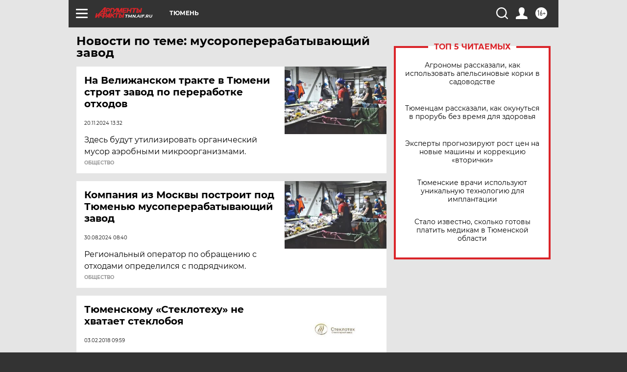

--- FILE ---
content_type: text/html
request_url: https://tns-counter.ru/nc01a**R%3Eundefined*aif_ru/ru/UTF-8/tmsec=aif_ru/902633998***
body_size: -72
content:
2AFD671E696D2E6EX1768762990:2AFD671E696D2E6EX1768762990